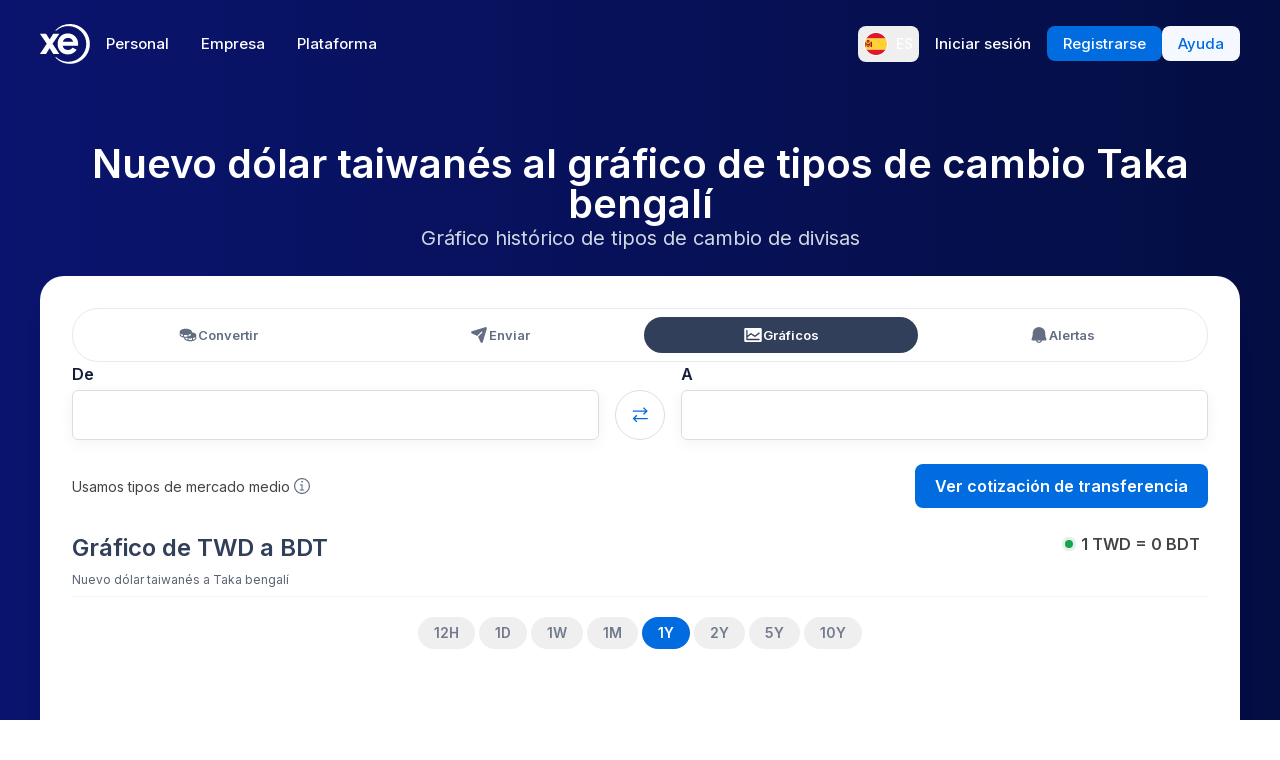

--- FILE ---
content_type: image/svg+xml
request_url: https://www.xe.com/svgs/flags/bdt.static.svg
body_size: 106
content:
<svg xmlns="http://www.w3.org/2000/svg" fill="none" aria-hidden="true" viewBox="0 0 28 20"><path fill="#fff" d="M0 0h28v20H0V0z"/><path fill="#128363" d="M0 0h28v20H0V0z"/><path fill="#F23C53" fill-rule="evenodd" d="M12.667 16a6 6 0 100-12 6 6 0 000 12z" clip-rule="evenodd"/></svg>

--- FILE ---
content_type: image/svg+xml
request_url: https://www.xe.com/svgs/flags/twd.static.svg
body_size: 517
content:
<svg xmlns="http://www.w3.org/2000/svg" fill="none" aria-hidden="true" viewBox="0 0 28 20"><g clip-path="url(#clip0)"><path fill="#fff" d="M0 0h28v20H0V0z"/><path fill="#FE3030" fill-rule="evenodd" d="M-1.333 21.333h30.666V-1.333H-1.333v22.666z" clip-rule="evenodd"/><path fill="#0909B6" fill-rule="evenodd" d="M-1.333 10.667h16v-12h-16v12z" clip-rule="evenodd"/><path fill="#fff" fill-rule="evenodd" d="M7.333 7L6.058 8.413l.097-1.901-1.901.097 1.413-1.276-1.413-1.275 1.9.097-.096-1.901 1.275 1.413L8.61 2.254l-.097 1.9 1.9-.096L9 5.333l1.413 1.276-1.901-.097.097 1.9L7.333 7z" clip-rule="evenodd"/></g><defs><clipPath id="clip0"><path fill="#fff" d="M0 0h28v20H0z"/></clipPath></defs></svg>